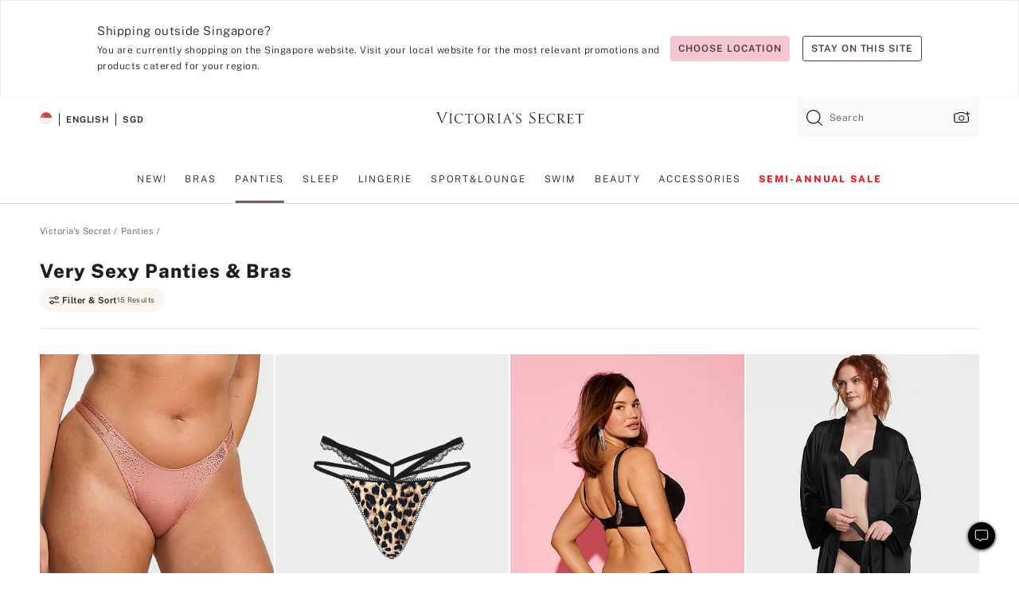

--- FILE ---
content_type: text/html
request_url: https://www.victoriassecret.com/sg/vs/panties/very-sexy
body_size: 3782
content:
<!DOCTYPE html><html lang="en" class="desktop " data-theme="vs" data-brand="vs" data-basic="true"><head><script id="earlyBootstrap">(()=>{const e=document.cookie,t=e.indexOf("APPTYPE="),a=document.documentElement.classList,s=document.currentScript.dataset;if(t>=0){a.add("is-app");const i=t+8,r=e.slice(i);let n="";r.startsWith("IOSHANDHELD")?(a.add("is-app-ios"),s.appPlatform="ios",n=e.slice(i+12)):r.startsWith("ANDROIDHANDHELD")&&(a.add("is-app-android"),s.appPlatform="android",n=e.slice(i+16)),n.startsWith("VS")?s.appBrand="vs":n.startsWith("PN")&&(s.appBrand="pn"),s.appPlatform&&s.appBrand&&(s.appType=s.appPlatform+"-"+s.appBrand)}if(("true"===new URL(window.location.href).searchParams.get("isNativeShopTabEnabled")||"true"===sessionStorage.getItem("isNativeShopTabEnabled"))&&(document.documentElement.classList.add("is-native-shop-tab-enabled"),sessionStorage.setItem("isNativeShopTabEnabled","true")),performance.getEntriesByType)for(const{serverTiming:e}of performance.getEntriesByType("navigation"))if(e)for(const{name:t,description:a}of e)"ssrStatus"===t?s.ssrStatus=a:"basicStatus"===t?s.basicStatus=a:"renderSource"===t?s.renderSource=a:"peceActive"===t&&(s.peceActive=a)})();</script><meta charSet="utf-8"/><meta name="viewport" id="viewport-settings" content="width=device-width, initial-scale=1, minimum-scale=1"/><meta property="og:type" content="website"/><meta property="og:site_name" content="Victoria&#x27;s Secret"/><meta name="twitter:site" content="@VictoriasSecret"/><meta property="og:image" content="https://www.victoriassecret.com/assets/m4945-CdKk8JTcQCSjrMzhiDQOng/images/default-share.png"/><meta name="twitter:card" content="summary_large_image"/><meta property="og:title" content="Very Sexy Panties &amp; Bras - Victoria&#x27;s Secret"/><meta name="description" content="Shop our Very Sexy Panties &amp; Bras - Victoria&#x27;s Secret collection to find your perfect look. Only at Victoria&#x27;s Secret."/><meta property="og:description" content="Shop our Very Sexy Panties &amp; Bras - Victoria&#x27;s Secret collection to find your perfect look. Only at Victoria&#x27;s Secret."/><link rel="icon" sizes="48x48" href="/assets/m4945-CdKk8JTcQCSjrMzhiDQOng/favicon.ico"/><link rel="apple-touch-icon" sizes="180x180" href="/assets/m4945-CdKk8JTcQCSjrMzhiDQOng/images/apple-touch-icon.png"/><link rel="apple-touch-icon" href="/assets/m4945-CdKk8JTcQCSjrMzhiDQOng/images/apple-touch-icon.png"/><link rel="icon" sizes="192x192" href="/assets/m4945-CdKk8JTcQCSjrMzhiDQOng/images/android-chrome-192x192.png"/><meta name="format-detection" content="telephone=no"/> <link rel="alternate" href="https://www.victoriassecret.com/us/vs/panties/very-sexy" hrefLang="x-default"/><link rel="alternate" href="https://www.victoriassecret.com/at/vs/panties/very-sexy" hrefLang="en-AT"/><link rel="alternate" href="https://www.victoriassecret.com/au/vs/panties/very-sexy" hrefLang="en-AU"/><link rel="alternate" href="https://www.victoriassecret.com/be/vs/panties/very-sexy" hrefLang="en-BE"/><link rel="alternate" href="https://www.victoriassecret.com/ca/vs/panties/very-sexy" hrefLang="en-CA"/><link rel="alternate" href="https://www.victoriassecret.com/ch/vs/panties/very-sexy" hrefLang="en-CH"/><link rel="alternate" href="https://www.victoriassecret.com/cz/vs/panties/very-sexy" hrefLang="en-CZ"/><link rel="alternate" href="https://www.victoriassecret.com/de/vs/panties/very-sexy" hrefLang="en-DE"/><link rel="alternate" href="https://www.victoriassecret.com/fr/vs/panties/very-sexy" hrefLang="en-FR"/><link rel="alternate" href="https://www.victoriassecret.com/gr/vs/panties/very-sexy" hrefLang="en-GR"/><link rel="alternate" href="https://www.victoriassecret.com/hk/vs/panties/very-sexy" hrefLang="en-HK"/><link rel="alternate" href="https://www.victoriassecret.com/in/vs/panties/very-sexy" hrefLang="en-IN"/><link rel="alternate" href="https://www.victoriassecret.com/jp/vs/panties/very-sexy" hrefLang="en-JP"/><link rel="alternate" href="https://www.victoriassecret.com/kr/vs/panties/very-sexy" hrefLang="en-KR"/><link rel="alternate" href="https://www.victoriassecret.com/mx/vs/panties/very-sexy" hrefLang="en-MX"/><link rel="alternate" href="https://www.victoriassecret.com/nl/vs/panties/very-sexy" hrefLang="en-NL"/><link rel="alternate" href="https://www.victoriassecret.com/no/vs/panties/very-sexy" hrefLang="en-NO"/><link rel="alternate" href="https://www.victoriassecret.com/nz/vs/panties/very-sexy" hrefLang="en-NZ"/><link rel="alternate" href="https://www.victoriassecret.com/ro/vs/panties/very-sexy" hrefLang="en-RO"/><link rel="alternate" href="https://www.victoriassecret.com/se/vs/panties/very-sexy" hrefLang="en-SE"/><link rel="alternate" href="https://www.victoriassecret.com/sg/vs/panties/very-sexy" hrefLang="en-SG"/><link rel="alternate" href="https://www.victoriassecret.com/sk/vs/panties/very-sexy" hrefLang="en-SK"/><link rel="alternate" href="https://www.victoriassecret.com/us/vs/panties/very-sexy" hrefLang="en-US"/><link rel="alternate" href="https://fr.victoriassecret.com/be/vs/panties/very-sexy" hrefLang="fr-BE"/><link rel="alternate" href="https://fr.victoriassecret.com/bf/vs/panties/very-sexy" hrefLang="fr-BF"/><link rel="alternate" href="https://fr.victoriassecret.com/ch/vs/panties/very-sexy" hrefLang="fr-CH"/><link rel="alternate" href="https://fr.victoriassecret.com/fr/vs/panties/very-sexy" hrefLang="fr-FR"/><link rel="alternate" href="https://frca.victoriassecret.com/ca/vs/panties/very-sexy" hrefLang="fr-CA"/><link rel="alternate" href="https://de.victoriassecret.com/at/vs/panties/very-sexy" hrefLang="de-AT"/><link rel="alternate" href="https://de.victoriassecret.com/ch/vs/panties/very-sexy" hrefLang="de-CH"/><link rel="alternate" href="https://de.victoriassecret.com/de/vs/panties/very-sexy" hrefLang="de-DE"/><link rel="alternate" href="https://it.victoriassecret.com/it/vs/panties/very-sexy" hrefLang="it-IT"/><link rel="alternate" href="https://ja.victoriassecret.com/jp/vs/panties/very-sexy" hrefLang="ja-JP"/><link rel="alternate" href="https://ko.victoriassecret.com/kr/vs/panties/very-sexy" hrefLang="ko-KR"/><link rel="alternate" href="https://pl.victoriassecret.com/pl/vs/panties/very-sexy" hrefLang="pl-PL"/><link rel="alternate" href="https://es.victoriassecret.com/es/vs/panties/very-sexy" hrefLang="es-ES"/><link rel="alternate" href="https://sp.victoriassecret.com/ar/vs/panties/very-sexy" hrefLang="es-AR"/><link rel="alternate" href="https://sp.victoriassecret.com/bo/vs/panties/very-sexy" hrefLang="es-BO"/><link rel="alternate" href="https://sp.victoriassecret.com/bz/vs/panties/very-sexy" hrefLang="es-BZ"/><link rel="alternate" href="https://sp.victoriassecret.com/cl/vs/panties/very-sexy" hrefLang="es-CL"/><link rel="alternate" href="https://sp.victoriassecret.com/co/vs/panties/very-sexy" hrefLang="es-CO"/><link rel="alternate" href="https://sp.victoriassecret.com/cr/vs/panties/very-sexy" hrefLang="es-CR"/><link rel="alternate" href="https://sp.victoriassecret.com/do/vs/panties/very-sexy" hrefLang="es-DO"/><link rel="alternate" href="https://sp.victoriassecret.com/ec/vs/panties/very-sexy" hrefLang="es-EC"/><link rel="alternate" href="https://sp.victoriassecret.com/gt/vs/panties/very-sexy" hrefLang="es-GT"/><link rel="alternate" href="https://sp.victoriassecret.com/hn/vs/panties/very-sexy" hrefLang="es-HN"/><link rel="alternate" href="https://sp.victoriassecret.com/mx/vs/panties/very-sexy" hrefLang="es-MX"/><link rel="alternate" href="https://sp.victoriassecret.com/ni/vs/panties/very-sexy" hrefLang="es-NI"/><link rel="alternate" href="https://sp.victoriassecret.com/pa/vs/panties/very-sexy" hrefLang="es-PA"/><link rel="alternate" href="https://sp.victoriassecret.com/pe/vs/panties/very-sexy" hrefLang="es-PE"/><link rel="alternate" href="https://sp.victoriassecret.com/py/vs/panties/very-sexy" hrefLang="es-PY"/><link rel="alternate" href="https://sp.victoriassecret.com/sv/vs/panties/very-sexy" hrefLang="es-SV"/><link rel="alternate" href="https://sp.victoriassecret.com/us/vs/panties/very-sexy" hrefLang="es-US"/><link rel="alternate" href="https://sp.victoriassecret.com/uy/vs/panties/very-sexy" hrefLang="es-UY"/><link rel="alternate" href="https://sp.victoriassecret.com/ve/vs/panties/very-sexy" hrefLang="es-VE"/><link rel="alternate" href="https://nl.victoriassecret.com/nl/vs/panties/very-sexy" hrefLang="nl-NL"/><link href="/assets/m4945-CdKk8JTcQCSjrMzhiDQOng/templates/ssr-collection/desktop/style.css" rel="stylesheet"/><title>Very Sexy Panties &amp; Bras - Victoria&#x27;s Secret</title><style data-styled="" data-styled-version="5.3.9">.huVxo{-webkit-animation:fadein 1s ease-in;animation:fadein 1s ease-in;margin:0 auto;}/*!sc*/
@-webkit-keyframes fadein{0%{opacity:0;}50%{opacity:0;}100%{opacity:1;}}/*!sc*/
@keyframes fadein{0%{opacity:0;}50%{opacity:0;}100%{opacity:1;}}/*!sc*/
data-styled.g1493[id="sc-hhncp1-0"]{content:"huVxo,"}/*!sc*/
.hIWGSz{position:absolute;inset:0;display:-webkit-box;display:-webkit-flex;display:-ms-flexbox;display:flex;-webkit-box-pack:center;-webkit-justify-content:center;-ms-flex-pack:center;justify-content:center;-webkit-align-items:center;-webkit-box-align:center;-ms-flex-align:center;align-items:center;}/*!sc*/
data-styled.g1494[id="sc-17pbkyn-0"]{content:"hIWGSz,"}/*!sc*/
.kyFYCC{bottom:-100px;right:0;margin:1rem;-webkit-animation:slidein 750ms ease-out 10s forwards;animation:slidein 750ms ease-out 10s forwards;}/*!sc*/
data-styled.g1495[id="sc-17pbkyn-1"]{content:"kyFYCC,"}/*!sc*/
.jMLnnC{position:absolute;top:0;width:100%;}/*!sc*/
.jMLnnC .fabric-masthead-static-brandbar{width:100%;margin:0;}/*!sc*/
.jMLnnC .fabric-masthead-static-brandbar > .fabric-masthead-static-brandbar-smo-holder{height:40px;background-color:#f9e2e7;}/*!sc*/
.jMLnnC .fabric-masthead-static-brandbar > .fabric-masthead-static-brandbar-container{height:40px;background-color:#f7f7f8;}/*!sc*/
.jMLnnC .fabric-masthead-logo-area{width:100%;-webkit-box-pack:center;-webkit-justify-content:center;-ms-flex-pack:center;justify-content:center;-webkit-justify-content:center;}/*!sc*/
.jMLnnC .fabric-masthead-logo-area.fabric-layout-breakpoints .fabric-static-masthead-logo{-webkit-flex:0 0 275px;-ms-flex:0 0 275px;flex:0 0 275px;height:40px;margin:24px auto 50px;background-color:#f5f5f6;border-radius:3px;}/*!sc*/
.jMLnnC .fabric-masthead-category-nav-item .fabric-masthead-category-nav-link{height:20px;width:90px;background-color:#f5f5f6;padding:0.334rem 0.334rem 0.334rem 4px;display:block;text-transform:uppercase;position:relative;}/*!sc*/
.jMLnnC .fabric-masthead-category-nav-item{margin-right:20px;border-radius:3px;}/*!sc*/
.jMLnnC .fabric-masthead-logo-area{display:-webkit-box;display:-webkit-flex;display:-ms-flexbox;display:flex;height:115px;-webkit-box-pack:justify;-webkit-justify-content:space-between;-ms-flex-pack:justify;justify-content:space-between;-webkit-align-items:center;-webkit-box-align:center;-ms-flex-align:center;align-items:center;}/*!sc*/
.jMLnnC .fabric-masthead-category-nav-menu{width:944px;display:-webkit-box;display:-webkit-flex;display:-ms-flexbox;display:flex;margin:0 auto;-webkit-box-pack:justify;-webkit-justify-content:space-between;-ms-flex-pack:justify;justify-content:space-between;-webkit-align-items:center;-webkit-box-align:center;-ms-flex-align:center;align-items:center;}/*!sc*/
[data-device='desktop'] .sc-d7p3b7-0 .fabric-masthead-category-nav-item{padding-bottom:0.334rem;}/*!sc*/
data-styled.g1496[id="sc-d7p3b7-0"]{content:"jMLnnC,"}/*!sc*/
</style><link rel="preconnect" href="https://api.victoriassecret.com" crossorigin="use-credentials"/></head><body class="fabric vs"><div class="fabric-toast-traffic-control"></div><div class="reactContainer" id="componentContainer" data-hydrate="true"><header class="fabric-masthead-component sc-d7p3b7-0 jMLnnC"><div class="fabric-masthead-static-brandbar"><div class="fabric-masthead-static-brandbar-smo-holder"></div><div class="fabric-masthead-static-brandbar-container"></div></div><div class="fabric-masthead-logo-area fabric-layout-breakpoints"><h1 class="fabric-static-masthead-logo"></h1></div><nav class="fabric-masthead-static-category-nav-component"><ul class="fabric-masthead-category-nav-menu" role="menu"><li class="fabric-masthead-category-nav-item" role="none"><a class="fabric-masthead-category-nav-link"></a></li><li class="fabric-masthead-category-nav-item" role="none"><a class="fabric-masthead-category-nav-link"></a></li><li class="fabric-masthead-category-nav-item" role="none"><a class="fabric-masthead-category-nav-link"></a></li><li class="fabric-masthead-category-nav-item" role="none"><a class="fabric-masthead-category-nav-link"></a></li><li class="fabric-masthead-category-nav-item" role="none"><a class="fabric-masthead-category-nav-link"></a></li><li class="fabric-masthead-category-nav-item" role="none"><a class="fabric-masthead-category-nav-link"></a></li><li class="fabric-masthead-category-nav-item" role="none"><a class="fabric-masthead-category-nav-link"></a></li><li class="fabric-masthead-category-nav-item" role="none"><a class="fabric-masthead-category-nav-link"></a></li><li class="fabric-masthead-category-nav-item" role="none"><a class="fabric-masthead-category-nav-link"></a></li></ul></nav></header><div class="fabric-page-loading"><div class="fabric-page-spinner sc-17pbkyn-0 hIWGSz"><div class="fabric-spinner-element sc-hhncp1-0 huVxo"><div><span class="fabric-hide-a11y-element">Loading...</span></div><div></div><div></div><div></div><div></div><div></div><div></div><div></div><div></div><div></div><div></div><div></div></div></div><div class="fabric-toast-utility static-site"><div class="toast-container"><strong>Page is taking longer to load than expected.</strong></div></div></div></div><div class="fabric-dialog-container"></div><div class="fabric-salesforce-chat-dialog"></div><script id="brastrap-data" type="application/json">{"endpoints":[{"key":"analyticsCore","context":"analytics","version":"v3","path":"global","www":false,"pci":false},{"key":"authStatus","context":"auth","version":"v27","path":"status","method":"POST","prioritized":true,"www":false,"pci":false},{"key":"featureFlags","context":"experience","version":"v4","path":"feature-flags","www":false,"pci":false,"prioritized":true,"timeout":7000,"queryWhitelist":["cm_mmc"]},{"key":"countryList","context":"settings","version":"v3","path":"countries","www":false,"pci":false},{"key":"languageList","context":"settings","version":"v3","path":"languages","www":false,"pci":false},{"key":"dataPrivacyRightsGPCSettings","context":"dataprivacyrights","version":"v7","path":"jwt","www":false,"pci":false},{"key":"zipGating","context":"gatingexperience","version":"v1","path":"sddgating","www":false,"pci":false,"prioritized":true},{"key":"environment","context":"assets","version":"m4945-CdKk8JTcQCSjrMzhiDQOng","path":"settings.json","www":true,"pci":false},{"key":"navigations","context":"navigations","version":"v9","path":"navigations?channel=victorias-secret-desktop-tablet-row","www":false,"pci":false,"queryWhitelist":["cm_mmc"]},{"key":"bagCount","context":"orders","version":"v38","path":"bag/count","www":false,"pci":false,"overrides":{"featureFlags.dimensions[dimension=F302].active=C":{"version":"v39","path":"bag/count"}}},{"key":"breadcrumbs","context":"breadcrumbs","version":"v4","path":"breadcrumbs?collectionId=9a560b47-3ce4-4f7d-a341-6d8bec6a66ad","www":false,"pci":false,"queryWhitelist":["collectionId"]},{"key":"collectionPage","context":"collectionheaders","version":"v9","path":"?collectionId=9a560b47-3ce4-4f7d-a341-6d8bec6a66ad","www":false,"pci":false,"queryWhitelist":["cm_mmc"]},{"key":"collectionEnsembles","context":"stacksensemble","version":"v4","path":"?brand=vs&collectionId=9a560b47-3ce4-4f7d-a341-6d8bec6a66ad","www":false,"pci":false,"queryWhitelist":["cm_mmc","brand","stackId"]},{"key":"collectionFilters","context":"filters","version":"v21","path":"?collectionId=9a560b47-3ce4-4f7d-a341-6d8bec6a66ad&isPersonalized=true","www":false,"pci":false,"queryWhitelist":["filter","storeId","isFilterEnhanced"],"overrides":{"featureFlags.dimensions[dimension=F810].active=C":{"path":"?collectionId=9a560b47-3ce4-4f7d-a341-6d8bec6a66ad&isPersonalized=true&isFilterEnhanced=true"},"featureFlags.dimensions[dimension=F539].active=C":{"version":"v22"},"featureFlags.dimensions[dimension=F539].active=D":{"version":"v23"}}},{"key":"collectionStacks","context":"stacks","version":"v41","path":"?brand=vs&collectionId=9a560b47-3ce4-4f7d-a341-6d8bec6a66ad&orderBy={{orderBy}}&maxSwatches=8&isPersonalized=true&isWishlistEnabled=true&recCues=true","www":false,"pci":false,"queryWhitelist":["cm_mmc","brand","filter","orderBy","stackId","storeId"],"overrides":{"featureFlags.dimensions[dimension=F809].active=C":{"version":"v42"},"featureFlags.dimensions[dimension=F539].active=C":{"version":"v43"},"featureFlags.dimensions[dimension=F539].active=C&&featureFlags.dimensions[dimension=F809].active=C":{"version":"v44"},"featureFlags.dimensions[dimension=F539].active=D":{"version":"v45"},"featureFlags.dimensions[dimension=F539].active=D&&featureFlags.dimensions[dimension=F809].active=C":{"version":"v46"}}},{"key":"brandConfigs","context":"settings","version":"v3","path":"brandconfigs?brand=vs&region=international","www":false,"pci":false,"queryWhitelist":["brand","region"]}],"icons":["/assets/m4945-CdKk8JTcQCSjrMzhiDQOng/react/icon/brand.svg","/assets/m4945-CdKk8JTcQCSjrMzhiDQOng/react/icon/main.svg","/assets/m4945-CdKk8JTcQCSjrMzhiDQOng/react/icon/third-party.svg","/assets/m4945-CdKk8JTcQCSjrMzhiDQOng/react/icon/exclude.svg"],"scripts":[],"settings":{"apiUrl":"https://api.victoriassecret.com","pciApiUrl":"https://api2.victoriassecret.com"}}</script><script id="reactLibrary" src="/assets/m4945-CdKk8JTcQCSjrMzhiDQOng/desktop/react-18.js" defer=""></script><script id="sentryReactSdk" src="/assets/m4945-CdKk8JTcQCSjrMzhiDQOng/desktop/sentry-react-sdk.js" defer=""></script><script id="brastrap" src="/assets/m4945-CdKk8JTcQCSjrMzhiDQOng/brastrap.js" defer=""></script><script id="clientProps" type="application/json">{"apiData":{"cmsPage":{"oldPath":"","path":"/vs/panties/very-sexy","template":"collection","collectionId":"9a560b47-3ce4-4f7d-a341-6d8bec6a66ad","channel":"victorias-secret-desktop-tablet-row","meta":{"id":"9a560b47-3ce4-4f7d-a341-6d8bec6a66ad","name":"","language":"","title":"Very Sexy Panties & Bras","displayOn":"desktop","seoEvergreen":"on","metaTitle":"Very Sexy Panties & Bras - Victoria's Secret","metaDescription":"Shop our Very Sexy Panties & Bras - Victoria's Secret collection to find your perfect look. Only at Victoria's Secret.","canonicalUrl":"https://www.victoriassecret.com/sg/vs/panties/very-sexy"},"analytics":{"page_category":"Very Sexy Panties & Bras collection","category_id":"PANTIES","page_type":"collection","page_category_id":"VS|PANTIES|VERY-SEXY","parent_category_id":"VS|PANTIES"},"redirect":{}}},"apiResponses":{},"brand":"vs","buildId":"m4945-CdKk8JTcQCSjrMzhiDQOng","category":"panties","cmsPageChannel":"victorias-secret-desktop-tablet-row","countryCode":"sg","deployEnv":{"wwwOrigin":"https://www.victoriassecret.com","apiOrigin":"https://api.victoriassecret.com","apiPciOrigin":"https://api2.victoriassecret.com","languageDomainSuffix":".victoriassecret.com","englishDomainPrefix":"www","assetsOrigin":"https://www.victoriassecret.com","assetsContext":"/assets","languageDomains":{"de.victoriassecret.com":{"domainCode":"de"},"es.victoriassecret.com":{"domainCode":"es"},"fr.victoriassecret.com":{"domainCode":"fr"},"frca.victoriassecret.com":{"domainCode":"frca"},"it.victoriassecret.com":{"domainCode":"it"},"ja.victoriassecret.com":{"domainCode":"ja"},"ko.victoriassecret.com":{"domainCode":"ko"},"pl.victoriassecret.com":{"domainCode":"pl"},"sp.victoriassecret.com":{"domainCode":"sp"}}},"deviceType":"desktop","deployEnvName":"production","endpoints":[{"key":"analyticsCore","context":"analytics","version":"v3","path":"global","www":false,"pci":false},{"key":"authStatus","context":"auth","version":"v27","path":"status","method":"POST","prioritized":true,"www":false,"pci":false},{"key":"featureFlags","context":"experience","version":"v4","path":"feature-flags","www":false,"pci":false,"prioritized":true,"timeout":7000,"queryWhitelist":["cm_mmc"]},{"key":"countryList","context":"settings","version":"v3","path":"countries","www":false,"pci":false},{"key":"languageList","context":"settings","version":"v3","path":"languages","www":false,"pci":false},{"key":"dataPrivacyRightsGPCSettings","context":"dataprivacyrights","version":"v7","path":"jwt","www":false,"pci":false},{"key":"zipGating","context":"gatingexperience","version":"v1","path":"sddgating","www":false,"pci":false,"prioritized":true},{"key":"environment","context":"assets","version":"m4945-CdKk8JTcQCSjrMzhiDQOng","path":"settings.json","www":true,"pci":false},{"key":"navigations","context":"navigations","version":"v9","path":"navigations?channel=victorias-secret-desktop-tablet-row","www":false,"pci":false,"queryWhitelist":["cm_mmc"]},{"key":"bagCount","context":"orders","version":"v38","path":"bag/count","www":false,"pci":false,"overrides":{"featureFlags.dimensions[dimension=F302].active=C":{"version":"v39","path":"bag/count"}}},{"key":"breadcrumbs","context":"breadcrumbs","version":"v4","path":"breadcrumbs?collectionId=9a560b47-3ce4-4f7d-a341-6d8bec6a66ad","www":false,"pci":false,"queryWhitelist":["collectionId"]},{"key":"collectionPage","context":"collectionheaders","version":"v9","path":"?collectionId=9a560b47-3ce4-4f7d-a341-6d8bec6a66ad","www":false,"pci":false,"queryWhitelist":["cm_mmc"]},{"key":"collectionEnsembles","context":"stacksensemble","version":"v4","path":"?brand=vs&collectionId=9a560b47-3ce4-4f7d-a341-6d8bec6a66ad","www":false,"pci":false,"queryWhitelist":["cm_mmc","brand","stackId"]},{"key":"collectionFilters","context":"filters","version":"v21","path":"?collectionId=9a560b47-3ce4-4f7d-a341-6d8bec6a66ad&isPersonalized=true","www":false,"pci":false,"queryWhitelist":["filter","storeId","isFilterEnhanced"],"overrides":{"featureFlags.dimensions[dimension=F810].active=C":{"path":"?collectionId=9a560b47-3ce4-4f7d-a341-6d8bec6a66ad&isPersonalized=true&isFilterEnhanced=true"},"featureFlags.dimensions[dimension=F539].active=C":{"version":"v22"},"featureFlags.dimensions[dimension=F539].active=D":{"version":"v23"}}},{"key":"collectionStacks","context":"stacks","version":"v41","path":"?brand=vs&collectionId=9a560b47-3ce4-4f7d-a341-6d8bec6a66ad&orderBy={{orderBy}}&maxSwatches=8&isPersonalized=true&isWishlistEnabled=true&recCues=true","www":false,"pci":false,"queryWhitelist":["cm_mmc","brand","filter","orderBy","stackId","storeId"],"overrides":{"featureFlags.dimensions[dimension=F809].active=C":{"version":"v42"},"featureFlags.dimensions[dimension=F539].active=C":{"version":"v43"},"featureFlags.dimensions[dimension=F539].active=C&&featureFlags.dimensions[dimension=F809].active=C":{"version":"v44"},"featureFlags.dimensions[dimension=F539].active=D":{"version":"v45"},"featureFlags.dimensions[dimension=F539].active=D&&featureFlags.dimensions[dimension=F809].active=C":{"version":"v46"}}},{"key":"brandConfigs","context":"settings","version":"v3","path":"brandconfigs?brand=vs&region=international","www":false,"pci":false,"queryWhitelist":["brand","region"]}],"languageCode":"en","react18Mode":false,"renderType":"basic","sanitizedUrl":"https://www.victoriassecret.com/sg/vs/panties/very-sexy","timestamp":1768726211170,"enableSentry":true}</script><script src="/assets/m4945-CdKk8JTcQCSjrMzhiDQOng/desktop/runtime.js" defer=""></script><script src="/assets/m4945-CdKk8JTcQCSjrMzhiDQOng/desktop/5641.js" defer=""></script><script src="/assets/m4945-CdKk8JTcQCSjrMzhiDQOng/desktop/573.js" defer=""></script><script src="/assets/m4945-CdKk8JTcQCSjrMzhiDQOng/desktop/348.js" defer=""></script><script src="/assets/m4945-CdKk8JTcQCSjrMzhiDQOng/desktop/9300.js" defer=""></script><script src="/assets/m4945-CdKk8JTcQCSjrMzhiDQOng/desktop/8776.js" defer=""></script><script src="/assets/m4945-CdKk8JTcQCSjrMzhiDQOng/desktop/1440.js" defer=""></script><script src="/assets/m4945-CdKk8JTcQCSjrMzhiDQOng/desktop/5801.js" defer=""></script><script src="/assets/m4945-CdKk8JTcQCSjrMzhiDQOng/desktop/2316.js" defer=""></script><script src="/assets/m4945-CdKk8JTcQCSjrMzhiDQOng/desktop/685.js" defer=""></script><script src="/assets/m4945-CdKk8JTcQCSjrMzhiDQOng/desktop/6817.js" defer=""></script><script src="/assets/m4945-CdKk8JTcQCSjrMzhiDQOng/desktop/420.js" defer=""></script><script src="/assets/m4945-CdKk8JTcQCSjrMzhiDQOng/desktop/1405.js" defer=""></script><script src="/assets/m4945-CdKk8JTcQCSjrMzhiDQOng/templates/ssr-collection/desktop/index.js" defer=""></script></body></html>